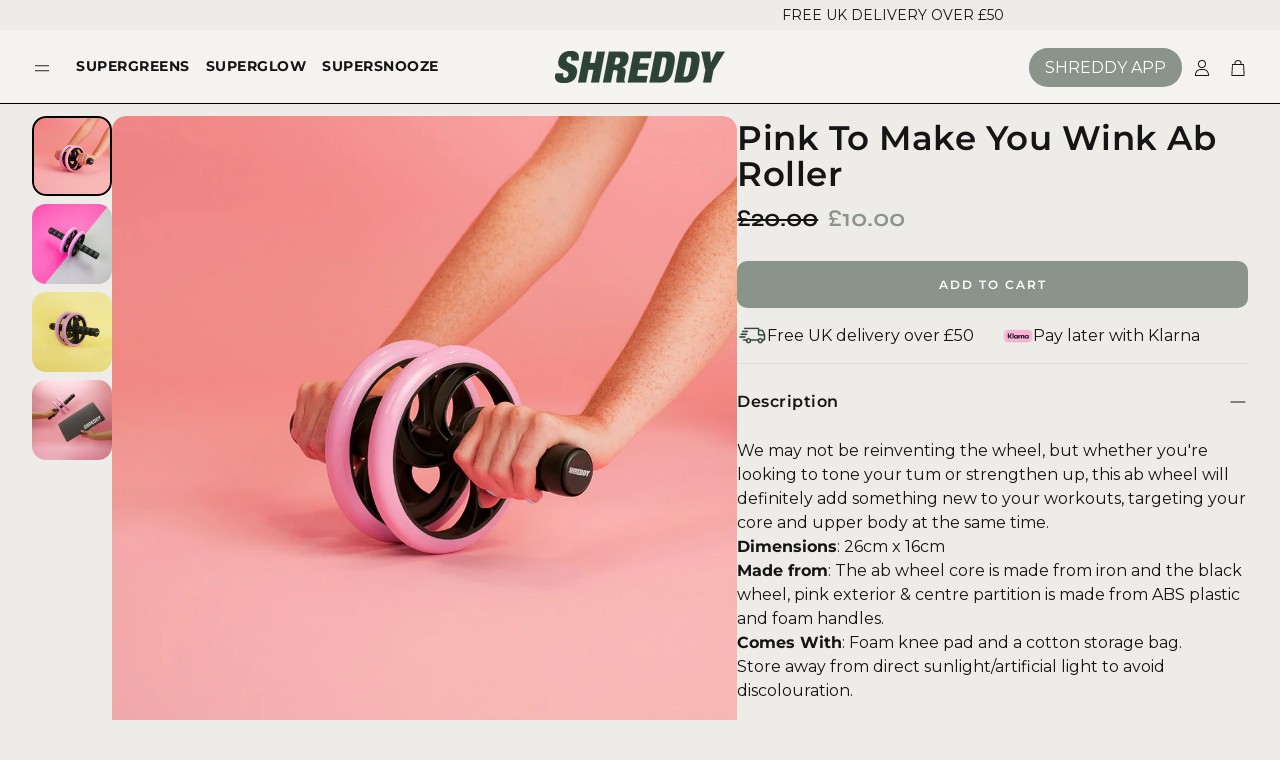

--- FILE ---
content_type: text/css
request_url: https://shreddy.com/cdn/shop/t/156/assets/section-apps.css?v=113299895445739770491762940761
body_size: -176
content:
.wt-apps .spr-container{border:0;padding:0}.wt-apps .spr-button{background:var(--color-button-secondary-background);color:var(--color-button-secondary-text);border-color:var(--color-button-secondary-border);padding-left:calc(var(--gap, 8px) * 3);padding-right:calc(var(--gap, 8px) * 3);padding-top:calc(var(--gap, 8px) * 2);padding-bottom:calc(var(--gap, 8px) * 2);font-size:var(--font-button-size);font-family:var(--font-button);font-style:var(--font-button-style);font-weight:var(--font-button-weight);text-transform:var(--font-button-transform, none);letter-spacing:var(--font-button-letter-spacing, normal);text-align:center;text-decoration:none;display:inline-flex;justify-content:center;align-items:center;border:1px solid;border-radius:var(--border-radius-button);-webkit-appearance:none;cursor:pointer;transition:background .3s ease-in,color .3s ease-in}@media (hover: hover){.wt-apps .spr-button:hover{background:var(--color-button-secondary-background-hover);color:var(--color-button-secondary-text-hover)}}.wt-apps .spr-button[disabled]{opacity:.4;cursor:not-allowed}.wt-apps .spr-button-primary{background:var(--color-button-primary-background);color:var(--color-button-primary-text);border-color:transparent}@media (hover: hover){.wt-apps .spr-button-primary:hover{background:var(--color-button-primary-background-hover);border-color:transparent;color:var(--color-button-primary-text-hover)}}.wt-apps .spr-button-primary.loading{color:transparent}.wt-apps .spr-button-secondary{background:var(--color-button-secondary-background);color:var(--color-button-secondary-text);border-color:var(--color-button-secondary-border)}@media (hover: hover){.wt-apps .spr-button-secondary:hover{background:var(--color-button-secondary-background-hover);color:var(--color-button-secondary-text-hover)}}.wt-apps .spr-form-label{margin-left:var(--border-radius)}.wt-apps .spr-form-input-text,.wt-apps .spr-form-input-textarea,.wt-apps .spr-form-input-email{font-size:max(1.6rem,var(--font-base-size));height:var(--input-height);border:1px solid var(--color-input-border);border-radius:var(--border-radius);background:var(--color-input-bg);padding:calc(var(--gap, 8px) * 1) calc(var(--gap, 8px) * 1.5);line-height:var(--font-base-line-height, normal)}@media (min-width: 1200px){.wt-apps .spr-form-input-text,.wt-apps .spr-form-input-textarea,.wt-apps .spr-form-input-email{font-size:var(--font-base-size)}}.wt-apps .spr-starrating{display:inline-flex;align-items:center}.wt-apps .spr-stars [role=img]{display:inline-flex}.wt-apps .spr-summary-starrating{margin:auto}.wt-apps [data-block-handle=star_rating]{display:flex}.wt-apps__wrapper{max-width:var(--site-max-width);padding-left:calc(var(--gap, 8px) * 2);padding-right:calc(var(--gap, 8px) * 2);margin-left:auto;margin-right:auto}@media (min-width: 1200px){.wt-apps__wrapper{padding-left:calc(calc(var(--gap, 8px) * 2) + calc(var(--gap, 8px) * 2));padding-right:calc(calc(var(--gap, 8px) * 2) + calc(var(--gap, 8px) * 2))}}@media (min-width: 1800px){.wt-apps__wrapper{max-width:var(--site-max-width-big)}}.wt-apps__wrapper--compact{max-width:var(--post-max-width)}
/*# sourceMappingURL=/cdn/shop/t/156/assets/section-apps.css.map?v=113299895445739770491762940761 */


--- FILE ---
content_type: text/javascript
request_url: https://shreddy.com/cdn/shop/t/156/assets/gallery.js?v=95741174867143149241762940761
body_size: 2162
content:
import Swiper from"./swiper-bundle.esm.browser.min.js";import PhotoSwipeLightbox from"./photoswipe-lightbox.esm.min.js";const badges=document.querySelector(".photoswipe > .card__badges"),lightbox=new PhotoSwipeLightbox({gallery:".photoswipe",children:"a",pswpModule:()=>import("./photoswipe.esm.min.js"),bgOpacity:1});lightbox.init(),lightbox.on("beforeOpen",()=>{badges?.classList.add("hide")}),lightbox.on("destroy",()=>{badges?.classList.remove("hide")}),customElements.get("gallery-section")||customElements.define("gallery-section",class extends HTMLElement{updateSwiperAutoHeight=()=>{this.resolution!=this.matchResolution()&&(this.resolution=this.matchResolution(),this.destroyCarouselGallery(),this.initializeGallery(),this.setStickyGallery())};constructor(){super()}connectedCallback(){this.isProductPage=this.dataset.productPage==="",this.galleryLoader=this.querySelector("#gallery-loader"),this.renderedSlides=[],this.readConfiguration(),this.initializeGallery(),this.galleryLoader?.classList.add("hidden"),this.classList.remove("loading"),this.classList.add("loaded"),this.setStickyGallery()}disconnectedCallback(){}setStickyGallery(){if(this.isProductPage){const headerHeight=document.querySelector(".wt-header")?.offsetHeight,swiperRect=this.getBoundingClientRect(),fitsInViewport=swiperRect.top>=0&&swiperRect.left>=0&&swiperRect.height<=window.innerHeight,positionTopValue=`${headerHeight+16}px`;this.style.setProperty("--position-top",positionTopValue),this.classList.add("wt-product__gallery--sticky",fitsInViewport)}}readConfiguration(){this.configuration=[],this.elements={section:this,gallery:this.querySelector("[data-gallery]"),thumbs:this.querySelector("[data-thumbs]"),galleryContainer:this.querySelector("[data-gallery]").querySelector("[data-swiper-container]"),thumbsContainer:this.querySelector("[data-thumbs]").querySelector("[data-swiper-container]")},this.elements.gallerySlides=Array.from(this.elements.gallery.querySelectorAll("[data-swiper-slide]")).map(e=>e.cloneNode(!0)),this.elements.thumbsSlides=Array.from(this.elements.thumbs.querySelectorAll("[data-swiper-slide]")).map(e=>e.cloneNode(!0));const default_configuration={sliderEnabledBreakpoint:900,desktopLayout:"carousel-vertical"},custom_configuration=JSON.parse(this.elements.section.querySelector("[data-configuration]").innerHTML);this.configuration={...default_configuration,...custom_configuration};const default_gallery_configuration={autoHeight:window.innerWidth<=768,threshold:10,grabCursor:!0,navigation:{nextEl:".wt-slider__nav-next",prevEl:".wt-slider__nav-prev"},scrollbar:{el:".wt-slider__scrollbar",draggable:!0},pagination:{el:".swiper-pagination",type:"fraction"}},custom_gallery_configuration=JSON.parse(this.elements.gallery.querySelector("[data-swiper-configuration]").innerHTML);this.gallery_configuration={...default_gallery_configuration,...custom_gallery_configuration};const updateThumbsSwiperClasses=swiperInstance=>{const container=swiperInstance.el,cls={beginning:"swiper-at-beginning",end:"swiper-at-end",locked:"swiper-locked",ready:"swiper-thumbs-ready"};if(container.classList.remove(cls.beginning,cls.end,cls.locked,cls.ready),swiperInstance.isLocked){container.classList.add(cls.locked);return}container.classList.add(cls.ready),swiperInstance.isBeginning&&container.classList.add(cls.beginning),swiperInstance.isEnd&&container.classList.add(cls.end)},default_thumbs_configuration={grabCursor:!0,spaceBetween:8,slidesPerView:4,freeMode:!1,threshold:5,direction:"horizontal",watchSlidesVisibility:!0,watchSlidesProgress:!0,watchOverflow:!0,navigation:{nextEl:".wt-slider__nav-next",prevEl:".wt-slider__nav-prev"},on:{afterInit(swiper){updateThumbsSwiperClasses(swiper)},lock:updateThumbsSwiperClasses,unlock:updateThumbsSwiperClasses,slideChange:updateThumbsSwiperClasses,observerUpdate:updateThumbsSwiperClasses,resize:updateThumbsSwiperClasses}},custom_thumbs_configuration=JSON.parse(this.elements.thumbs.querySelector("[data-swiper-configuration]").innerHTML);this.thumbs_configuration={...default_thumbs_configuration,...custom_thumbs_configuration},this.resolution=this.matchResolution()}initializeGallery(){switch(window.addEventListener("resize",()=>{this.updateSwiperAutoHeight(this.gallerySwiper)}),this.configuration.desktopLayout){case"carousel-vertical":case"carousel-horizontal":this.initializeCarouselGallery();break;case"masonry":window.addEventListener("resize",function(){this.handleMassonry()}.bind(this)),this.handleMassonry();break;case"collage":window.addEventListener("resize",function(){this.handleCollage()}.bind(this)),this.handleCollage();break}}initializeCarouselGallery(){this.thumbsSwiper==null&&(this.decorateSwiper(this.elements.thumbs,"wt-slider__container--thumbs"),this.thumbsSwiper=this.swiperThumbsInitilize()),this.decorateSwiper(this.elements.gallery),this.swiperGalleryInitilize(this.thumbsSwiper);const disableTouchSlide=this.elements.gallery.querySelector(".disable-touch");disableTouchSlide&&disableTouchSlide.classList.add("swiper-no-swiping")}swiperGalleryInitilize(thumbsSwiper){if(this.gallerySwiper==null){const thumbs_configuration={thumbs:{swiper:thumbsSwiper}},desktopRatio=this.getAttribute("desktop-ratio");let autoHeightEnabled=this.configuration.desktopLayout==="carousel-vertical"&&desktopRatio==="original"||this.configuration.desktopLayout==="carousel-horizontal"?!0:window.innerWidth<=900;thumbsSwiper&&(this.gallery_configuration={...this.gallery_configuration,...thumbs_configuration,autoHeight:autoHeightEnabled}),this.gallerySwiper=new Swiper(this.elements.gallery,this.gallery_configuration)}}swiperThumbsInitilize(){let autoHeightEnabled=window.innerWidth<=900;return this.thumbs_configuration={...this.thumbs_configuration,autoHeight:autoHeightEnabled},new Swiper(this.elements.thumbs,this.thumbs_configuration)}destroyCarouselGallery(){this.thumbsSwiper!=null&&(this.thumbsSwiper.destroy(),this.thumbsSwiper=null,this.undecorateSwiper(this.elements.thumbs,"wt-slider__container--thumbs")),this.gallerySwiper!=null&&(this.gallerySwiper.destroy(),this.undecorateSwiper(this.elements.gallery),this.gallerySwiper=null)}handleMassonry(){this.matchResolution()=="desktop"?(this.destroyCarouselGallery(),this.initializeMasonryGallery()):(this.destroyMasonryGallery(),this.initializeCarouselGallery())}handleCollage(){this.matchResolution()=="desktop"?(this.destroyCarouselGallery(),this.initializeCollageGallery()):(this.destroyCollageGallery(),this.initializeCarouselGallery())}decorateSwiper(el,element_class){el.classList.add("swiper","wt-slider__container",element_class),el.querySelector("[data-swiper-container]")?.classList.add("swiper-wrapper","wt-slider__wrapper"),el.querySelectorAll("[data-swiper-slide]").forEach(function(e){e.classList.add("swiper-slide","wt-slider__slide")}),this.galleryUpdateEvent()}undecorateSwiper(el,element_class){el.classList.remove("swiper","wt-slider__container",element_class),el.querySelector("[data-swiper-container]").classList.remove("swiper-wrapper","wt-slider__wrapper"),el.querySelectorAll("[data-swiper-slide]").forEach(function(e){e.classList.remove("swiper-slide","wt-slider__slide")})}decorateCollage(el,element_class){el.classList.add(`wt-${element_class}`),el.querySelector("[data-swiper-container]").classList.add(`wt-${element_class}__wrapper`),el.querySelectorAll("[data-swiper-slide]").forEach(function(e){e.classList.add(`wt-${element_class}__slide`)}),this.galleryUpdateEvent()}undecorateCollage(el,element_class){el.classList.remove(`wt-${element_class}`),el.querySelector("[data-swiper-container]").classList.remove(`wt-${element_class}__wrapper`),el.querySelectorAll("[data-swiper-slide]").forEach(function(e){e.classList.remove(`wt-${element_class}__slide`)})}initializeCollageGallery(){this.decorateCollage(this.elements.gallery,"collage")}destroyCollageGallery(){this.undecorateCollage(this.elements.gallery,"collage")}initializeMasonryGallery(){this.decorateCollage(this.elements.gallery,"masonry")}destroyMasonryGallery(){this.undecorateCollage(this.elements.gallery,"masonry")}sortSlides(slides,featured_media_id){const featuredIndex=slides.findIndex(slide=>(slide.querySelector("img")?Number(slide.querySelector("img").getAttribute("data-media-id")):null)===Number(featured_media_id));if(featuredIndex>-1){const featuredSlide=slides[featuredIndex];slides.splice(featuredIndex,1),slides.unshift(featuredSlide)}return slides}beforeGalleryChange(){this.classList.add("loading"),this.galleryLoader?.classList.remove("hidden"),this.style.minHeight=`${this.offsetHeight}px`}afterGalleryChange(){this.style.minHeight="unset",this.galleryLoader?.classList.add("hidden"),this.classList.remove("loading")}filterSlidesByOptions(slides,options,featured_media_id,matchAll=!0){const lowercaseOptions=options.map(option=>option.toLowerCase().replace(/\s/g,""));return slides.filter(slide=>{let media=slide.querySelector("img");media==null&&(media=slide?.querySelector("video"));const alt=media?media.getAttribute("alt"):"";if((media?media.getAttribute("data-media-id"):"")===featured_media_id)return!0;const altHashtags=(alt?.match(/#[^\s#]+/g)||[]).map(hashtag=>hashtag.slice(1).toLowerCase());return altHashtags.length===0||altHashtags.some(tag=>tag.split("|").includes("all"))?!0:matchAll?altHashtags.every(tag=>tag.split("|").some(variant=>lowercaseOptions.includes(variant.trim()))):altHashtags.some(tag=>tag.split("|").some(variant=>lowercaseOptions.includes(variant.trim())))})}galleryUpdateEvent(opt){const galleryEvent=new CustomEvent("gallery:updated",{bubbles:!0,cancelable:!0,detail:{desc:"gallery updated",selector:".wt-product__gallery",...opt}});document.dispatchEvent(galleryEvent)}filterSlides(options,featured_media_id,matchAll=!0,callback){if(!this.elements)return;const originalGallerySlides=Array.from(this.elements.gallerySlides,el=>el.cloneNode(!0)),originalThumbsSlides=Array.from(this.elements.thumbsSlides,el=>el.cloneNode(!0)),getMediaId=item=>item?.dataset?.mediaId;let filteredGallerySlides=this.filterSlidesByOptions(originalGallerySlides,options,featured_media_id,matchAll),filteredThumbsSlides=this.filterSlidesByOptions(originalThumbsSlides,options,featured_media_id,matchAll);filteredGallerySlides.length===0&&(filteredGallerySlides=[...originalGallerySlides],filteredThumbsSlides=[...originalThumbsSlides]),featured_media_id&&(filteredGallerySlides=this.sortSlides(filteredGallerySlides,featured_media_id),filteredThumbsSlides=this.sortSlides(filteredThumbsSlides,featured_media_id));const renderedSlidesChanged=this.renderedSlides.map(getMediaId).toString()!==filteredGallerySlides.map(getMediaId).toString();if(this.gallerySwiper&&this.thumbsSwiper&&renderedSlidesChanged){this.beforeGalleryChange();const thumbSlidesWrapper=this.querySelector("[data-thumbs] [data-swiper-container]"),gallerySlidesWrapper=this.querySelector("[data-gallery] [data-swiper-container]");this.gallerySwiper.removeAllSlides(),gallerySlidesWrapper.innerHTML="";const swiperContainer=this.querySelector(".swiper-wrapper");filteredGallerySlides.forEach((slide,idx)=>{if(idx===0){const slideImg=slide.querySelector("img");slideImg&&(slideImg.onload=function(){swiperContainer.style.height="auto"})}this.gallerySwiper.appendSlide(slide)}),this.decorateSwiper(this.elements.gallery),this.thumbsSwiper.removeAllSlides(),thumbSlidesWrapper.innerHTML="",filteredThumbsSlides.forEach(slide=>this.thumbsSwiper.appendSlide(slide)),this.decorateSwiper(this.elements.thumbs,"wt-slider__container--thumbs"),this.thumbsSwiper.update(),this.gallerySwiper.update()}else(this.configuration.desktopLayout=="collage"||this.configuration.desktopLayout=="masonry")&&renderedSlidesChanged&&(this.beforeGalleryChange(),this.elements.gallery.querySelectorAll("[data-swiper-slide]").forEach(slide=>slide.remove()),this.elements.thumbs.querySelectorAll("[data-swiper-slide]").forEach(slide=>slide.remove()),filteredGallerySlides.forEach(slide=>this.elements.gallery.querySelector("[data-swiper-container]").append(slide)),filteredThumbsSlides.forEach(slide=>this.elements.thumbs.querySelector("[data-swiper-container]").append(slide)),this.decorateCollage(this.elements.gallery,this.configuration.desktopLayout),this.elements.gallery.classList.remove("wt-product__gallery--even"),this.elements.gallery.classList.remove("wt-product__gallery--odd"),filteredGallerySlides.length%2==0?this.elements.gallery.classList.add("wt-product__gallery--even"):this.elements.gallery.classList.add("wt-product__gallery--odd"));featured_media_id?this.setActiveMedia(featured_media_id,!0):this.setActiveMedia(filteredGallerySlides[0]?.querySelector("img")?.getAttribute("data-media-id"),!0),this.gallerySwiper?.update(),renderedSlidesChanged&&setTimeout(this.afterGalleryChange.bind(this),300),this.renderedSlides=[...filteredGallerySlides]}setActiveMedia(mediaId,prepend){let media=this.elements.gallery.querySelector(`[data-media-id="${mediaId}"]`);this.gallerySwiper!=null&&(this.gallerySwiper.slideTo(this.indexInParent(media)),this.thumbsSwiper.slideTo(this.indexInParent(media)))}matchResolution(){return window.innerWidth<this.configuration.sliderEnabledBreakpoint?"mobile":"desktop"}indexInParent(node){if(!node)return-1;let children=node.parentNode.childNodes,num=0;for(let i=0;i<children.length;i++){if(children[i]==node)return num;children[i].nodeType==1&&num++}return-1}});
//# sourceMappingURL=/cdn/shop/t/156/assets/gallery.js.map?v=95741174867143149241762940761


--- FILE ---
content_type: text/javascript
request_url: https://shreddy.com/cdn/shop/t/156/assets/page-header.js?v=143912486330285417571762940761
body_size: 426
content:
class PageHeaderSection extends HTMLElement{constructor(){super(),this.isSticky=this.dataset.sticky==="true",this.isStickyAlways=this.dataset.stickyAlways==="true",this.isTransparent=this.dataset.transparent==="true",this.isAlwaysMobileMenu=this.dataset.alwaysMobileMenu==="true",this.classBodyAlwaysMobileMenu="mobile-nav",this.header=document.querySelector(".page-header"),this.desktopMenuTrigger=document.querySelector(".wt-header__sticky-menu-trigger"),this.desktopMenuBar=document.querySelector(".wt-drawer--nav"),this.enabledClass="sticky-enabled",this.showClass="sticky-show",this.desktopHeaderWithMenuBarClass="page-header--sticky-show-menubar-lg"}connectedCallback(){this.init()}disconnectedCallback(){this.disableStickyHeader()}enbleStickyHeader(){if(!this.header){console.error("Header element not found for enabling sticky header");return}document.body.classList.add("page-header-sticky");let prevScrollpos=window.pageYOffset;const isDesktop=window.matchMedia("(min-width: 1200px)").matches,isMenuBarOpen=()=>this.header.classList.contains(this.desktopHeaderWithMenuBarClass),isHeaderWithDesktopNav=!document.body.classList.contains("mobile-nav"),allLLevelsLinks=this.desktopMenuBar?.querySelectorAll("a[data-menu-level]"),onlyLevel1Links=this.desktopMenuBar?.querySelectorAll("a[data-menu-level='1']"),calculateNavbarTopMargin=()=>{const header=document.querySelector("#header"),navbar=document.querySelector("#wt-drawer-nav");let marginTop=0;return navbar.offsetHeight>header.offsetHeight?marginTop=header.offsetHeight-navbar.offsetHeight:marginTop=Math.abs(navbar.offsetHeight-header.offsetHeight),navbar.style.setProperty("--top-margin",`${marginTop}px`),marginTop};calculateNavbarTopMargin();const stickyHeader={show:()=>{this.header&&this.header.classList.add(this.showClass),stickyHeader.visible=!0,stickyHeader.handleBehavior(),calculateNavbarTopMargin()},hide:()=>{this.header&&this.header.classList.remove(this.showClass),stickyHeader.visible=!1,stickyHeader.handleBehavior()},enable:()=>{this.header&&this.header.classList.add(this.enabledClass),stickyHeader.enabled=!0,stickyHeader.handleBehavior()},disable:()=>{this.header&&this.header.classList.remove(this.enabledClass,this.showClass),stickyHeader.enabled=!1,stickyHeader.handleBehavior()},enabled:!1,visible:!0,handleBehavior:()=>{isHeaderWithDesktopNav&&isDesktop&&this.header&&(stickyHeader.log(),!isMenuBarOpen()&&stickyHeader.enabled&&setTabindex(allLLevelsLinks,"-1"),isMenuBarOpen()&&stickyHeader.enabled&&setTabindex(allLLevelsLinks,"0"),stickyHeader.enabled?this.desktopMenuTrigger&&setTabindex([this.desktopMenuTrigger],"0"):(setTabindex(onlyLevel1Links,"0"),this.desktopMenuTrigger&&setTabindex([this.desktopMenuTrigger],"-1")))},log:()=>{}};this.scrollHandler=()=>{const currentScrollPos=window.pageYOffset;this.isStickyAlways||prevScrollpos>currentScrollPos?stickyHeader.show():stickyHeader.hide(),prevScrollpos=currentScrollPos},window.addEventListener("scroll",this.scrollHandler),this.desktopMenuTrigger?.addEventListener("click",e=>{e.preventDefault(),this.desktopMenuBar?.classList.toggle("wt-drawer--nav-show"),this.desktopMenuTrigger?.classList.toggle("wt-header__sticky-menu-trigger--active"),this.header?.classList.toggle(this.desktopHeaderWithMenuBarClass),stickyHeader.handleBehavior()});const sentinel=document.querySelector(".sticky-header__threshold"),handleStickySentinel=entries=>{entries.forEach(({isIntersecting})=>{isIntersecting?stickyHeader.disable():stickyHeader.enable()})};this.stickyHeaderObserver=new IntersectionObserver(handleStickySentinel,{root:null,rootMargin:`${this.isStickyAlways?"-160":"-100"}px 0px 0px 0px`,threshold:0}),this.stickyHeaderObserver.observe(sentinel)}disableStickyHeader(){this.header&&(this.header.classList.remove(this.enabledClass,this.showClass,this.desktopHeaderWithMenuBarClass),document.body.classList.remove("page-header-sticky"),this.desktopMenuBar?.classList.remove("wt-drawer--nav-show"),this.desktopMenuTrigger?.classList.remove("wt-header__sticky-menu-trigger--active")),this.scrollHandler&&(window.removeEventListener("scroll",this.scrollHandler),this.scrollHandler=null),this.stickyHeaderObserver&&(this.stickyHeaderObserver.disconnect(),this.stickyHeaderObserver=null)}init(){this.isSticky?this.enbleStickyHeader():this.disableStickyHeader()}}customElements.define("page-header",PageHeaderSection);
//# sourceMappingURL=/cdn/shop/t/156/assets/page-header.js.map?v=143912486330285417571762940761


--- FILE ---
content_type: text/javascript
request_url: https://shreddy.com/cdn/shop/t/156/assets/variants.js?v=130435000265492601861762940761
body_size: 1443
content:
customElements.get("variant-options")||customElements.define("variant-options",class extends HTMLElement{whenLoaded=Promise.all([customElements.whenDefined("gallery-section")]);constructor(){super(),this.addEventListener("change",this.onVariantChange),this.addEventListener("keydown",this.onKeyDown),this.container=document.querySelector(`section[data-product-handle="${this.getAttribute("data-product-handle")}"]`)}connectedCallback(){this.whenLoaded.then(()=>{this.initialize()})}disconnectedCallback(){}initialize(){this.updateOptions(),this.updateMasterId(),this.updateGallery(),this.updateVariantStatuses(),this.updateDropdownButtons()}onKeyDown(event){(event.key==="Enter"||event.keyCode===13)&&event.target.querySelector("input")?.click()}onVariantChange(){const variantChangeStartEvent=new CustomEvent("variantChangeStart",{bubbles:!0,composed:!0});this.dispatchEvent(variantChangeStartEvent),this.updateOptions(),this.updateMasterId(),this.updateGallery(),this.toggleAddButton(!0,"",!1),this.updatePickupAvailability(),this.removeErrorMessage(),this.updateVariantStatuses(),this.updateDropdownButtons(),this.currentVariant?(this.updateMedia(),this.lenOfVariantOptions=document.querySelectorAll("variant-options").length,this.lenOfVariantOptions===1&&this.updateURL(),this.updateVariantInput(),this.renderProductInfo(),this.updateShareUrl()):(this.toggleAddButton(!0,"",!0),this.setUnavailable());const variantChangeEndEvent=new CustomEvent("variantChangeEnd",{bubbles:!0,composed:!0});this.dispatchEvent(variantChangeEndEvent)}updateGallery(){const mediaGallery=document.getElementById(`MediaGallery-${this.dataset.section}`);let media_id=!1;this.currentVariant&&this.currentVariant.featured_media&&(media_id=this.currentVariant.featured_media.id),mediaGallery?.filterSlides(this.options,media_id,!0)}updateDropdownButtons(){const fieldsets=Array.from(this.querySelectorAll(".wt-product__option"));this.options=fieldsets.map(fieldset=>Array.from(fieldset.querySelectorAll("input")).find(radio=>radio.checked)?.value||""),fieldsets.forEach(fieldset=>{const dropdown=fieldset.querySelector(".wt-product__option__dropdown");if(dropdown){const checkedInput=fieldset.querySelector("fieldset input:checked");if(!checkedInput)return;const isInputDisabled=checkedInput?.classList.contains("disabled");dropdown.classList.toggle("wt-product__option__dropdown--unavailable",isInputDisabled)}})}updateOptions(){const fieldsets=Array.from(this.querySelectorAll(".wt-product__option"));this.options=fieldsets.map(fieldset=>Array.from(fieldset.querySelectorAll("input")).find(radio=>radio.checked)?.value||""),this.checkedOptions=fieldsets.map(fieldset=>Array.from(fieldset.querySelectorAll("input")).find(radio=>radio.checked)||""),fieldsets.forEach((fieldset,index)=>{const selectedOption=this.options[index];if(!selectedOption)return;fieldset.querySelector(".wt-product__option__title .value").innerHTML=selectedOption;const dropdownSpan=fieldset.querySelector(".wt-product__option__dropdown span");dropdownSpan&&(dropdownSpan.innerHTML=selectedOption)})}updateMasterId(){this.currentVariant=this.getVariantData()?.find(variant=>!variant.options.map((option,index)=>this.options[index]===option).includes(!1))}updateMedia(){if(!this.currentVariant||(this.setAttribute("data-variant-id",this.currentVariant?.id),!this.currentVariant.featured_media))return;this.setAttribute("data-featured-image",this.currentVariant?.featured_media?.preview_image?.src),this.setAttribute("data-featured-image-id",this.currentVariant?.featured_media?.id);const modalContent=document.querySelector(`#ProductModal-${this.dataset.section} .product-media-modal__content`);if(!modalContent)return;const newMediaModal=modalContent.querySelector(`[data-media-id="${this.currentVariant.featured_media.id}"]`);modalContent.prepend(newMediaModal)}updateURL(){!this.currentVariant||this.dataset.updateUrl==="false"||window.history.replaceState({},"",`${this.dataset.url}?variant=${this.currentVariant.id}`)}updateShareUrl(){const shareButton=document.getElementById(`Share-${this.dataset.section}`);!shareButton||!shareButton.updateUrl||shareButton.updateUrl(`${window.shopUrl}${this.dataset.url}?variant=${this.currentVariant.id}`)}updateVariantInput(){document.querySelectorAll(`#product-form-${this.dataset.section}, #product-form-installment-${this.dataset.section}`).forEach(productForm=>{const input=productForm.querySelector('input[name="id"]');input.value=this.currentVariant.id,input.dispatchEvent(new Event("change",{bubbles:!0}))})}updateVariantStatuses(){const selectedOptionOneVariants=this.variantData?.filter(variant=>variant.available===!0),inputWrappers=[...this.querySelectorAll(".product-form__input")];inputWrappers.forEach((option,index)=>{if(index===0&&this.currentVariant?.options.length>1)return;const optionInputs=[...option.querySelectorAll('input[type="radio"], option')],previousOptionSelected=inputWrappers[index-1]?.querySelector(":checked")?.value,availableOptionInputsValue=selectedOptionOneVariants.filter(variant=>variant.available&&variant[`option${index}`]===previousOptionSelected).map(variantOption=>variantOption[`option${index+1}`]);this.setInputAvailability(optionInputs,availableOptionInputsValue)})}setInputAvailability(listOfOptions,listOfAvailableOptions){listOfOptions.forEach(input=>{listOfAvailableOptions.includes(input.getAttribute("value"))?input.classList.remove("disabled"):input.classList.add("disabled")})}updatePickupAvailability(){const pickUpAvailability=document.querySelector("pickup-availability");pickUpAvailability&&(pickUpAvailability.dataset.variantId=this.currentVariant?.id,this.currentVariant&&this.currentVariant.available?pickUpAvailability.fetchAvailability(this.currentVariant.id):(pickUpAvailability.removeAttribute("available"),pickUpAvailability.innerHTML=""))}removeErrorMessage(){const section=this.closest("section");if(!section)return;const productForm=section.querySelector("product-form");try{productForm?.handleErrorMessage()}catch(err){console.log(err)}}renderProductInfo(){const requestedVariantId=this.currentVariant?.id,sectionId=this.dataset.originalSection?this.dataset.originalSection:this.dataset.section;fetch(`${this.dataset.url}?variant=${requestedVariantId}&section_id=${this.dataset.originalSection?this.dataset.originalSection:this.dataset.section}`).then(response=>response.text()).then(responseText=>{if(this.currentVariant?.id!==requestedVariantId)return;const html=new DOMParser().parseFromString(responseText,"text/html"),destination=document.getElementById(`price-${this.dataset.section}`),source=html.getElementById(`price-${this.dataset.originalSection?this.dataset.originalSection:this.dataset.section}`),skuSource=html.getElementById(`Sku-${this.dataset.originalSection?this.dataset.originalSection:this.dataset.section}`),skuDestination=document.getElementById(`Sku-${this.dataset.section}`),inventorySource=html.getElementById(`Inventory-${this.dataset.originalSection?this.dataset.originalSection:this.dataset.section}`),inventoryDestination=document.getElementById(`Inventory-${this.dataset.section}`);source&&destination&&(destination.innerHTML=source.innerHTML),inventorySource&&inventoryDestination&&(inventoryDestination.innerHTML=inventorySource.innerHTML),skuSource&&skuDestination&&(skuDestination.innerHTML=skuSource.innerHTML,skuDestination.classList.toggle("visibility-hidden",skuSource.classList.contains("visibility-hidden")));const price=document.getElementById(`price-${this.dataset.section}`);price&&price.classList.remove("visibility-hidden"),inventoryDestination&&inventoryDestination.classList.toggle("visibility-hidden",inventorySource.innerText==="");const addButtonUpdated=html.getElementById(`ProductSubmitButton-${sectionId}`);this.toggleAddButton(addButtonUpdated?addButtonUpdated.hasAttribute("disabled"):!0,window.variantStrings.soldOut),publish(PUB_SUB_EVENTS.variantChange,{data:{sectionId,html,variant:this.currentVariant}})})}toggleAddButton(disable=!0,text,modifyClass=!0){const productForm=document.getElementById(`product-form-${this.dataset.section}`);if(!productForm)return;const addButton=productForm.querySelector('[name="add"]'),addButtonText=productForm.querySelector('[name="add"] > span');addButton&&(disable?(addButton.setAttribute("disabled","disabled"),text&&(addButtonText.textContent=text)):(addButton.removeAttribute("disabled"),addButtonText.textContent=window.variantStrings.addToCart))}setUnavailable(){const button=document.getElementById(`product-form-${this.dataset.section}`),addButton=button.querySelector('[name="add"]'),addButtonText=button.querySelector('[name="add"] > span'),price=document.getElementById(`price-${this.dataset.section}`),inventory=document.getElementById(`Inventory-${this.dataset.section}`),sku=document.getElementById(`Sku-${this.dataset.section}`);addButton&&(addButtonText.textContent=window.variantStrings.unavailable,price&&price.classList.add("visibility-hidden"),inventory&&inventory.classList.add("visibility-hidden"),sku&&sku.classList.add("visibility-hidden"))}getVariantData(){return this.variantData=this.variantData||JSON.parse(this.querySelector('[type="application/json"]').textContent),this.variantData}});
//# sourceMappingURL=/cdn/shop/t/156/assets/variants.js.map?v=130435000265492601861762940761


--- FILE ---
content_type: text/javascript
request_url: https://shreddy.com/cdn/shop/t/156/assets/product-form.js?v=155102294826909314211762940761
body_size: 656
content:
customElements.get("product-form")||customElements.define("product-form",class extends HTMLElement{constructor(){super(),this.form=this.querySelector("form"),this.formInput=this.form?.querySelector("[name=id]"),this.formInput&&(this.formInput.disabled=!1),this.form?.addEventListener("submit",this.onSubmitHandler.bind(this)),this.cart=document.querySelector("cart-drawer"),this.cartType=this.cart?.dataset.cartType,this.submitButton=this.querySelector('[type="submit"]'),this.body=document.querySelector("body"),document.querySelector("cart-drawer")&&this.submitButton?.setAttribute("aria-haspopup","dialog"),this.hideErrors=this.dataset.hideErrors==="true",this.handleErrorMessage=this.handleErrorMessage.bind(this),this.redirectAfterSubmit=this.redirectAfterSubmit.bind(this),this.disableLoadingInButton=this.disableLoadingInButton.bind(this)}closeComplementaryProduct(){const complementaryOverlayPage=document.querySelector(".wt__quick-buy--page-overlay");this.body.classList.contains("quick-buy-page-overlay")&&this.body.classList.remove("quick-buy-page-overlay"),complementaryOverlayPage.classList.contains("wt__quick-buy--page-overlay--open")&&complementaryOverlayPage.classList.remove("wt__quick-buy--page-overlay--open")}onSubmitHandler(evt){if(evt.preventDefault(),this.submitButton.getAttribute("aria-disabled")==="true")return;this.handleErrorMessage(),this.cart?.setActiveElement(document.activeElement);const loader=this.querySelector(".loading-overlay__spinner");this.submitButton.setAttribute("aria-disabled",!0),this.submitButton.classList.add("loading"),loader&&loader.classList.remove("hidden");const config=fetchConfig("javascript");config.headers["X-Requested-With"]="XMLHttpRequest",delete config.headers["Content-Type"];const formData=new FormData(this.form);formData.append("sections",this.cart.getSectionsToRender().map(section=>section.id)),formData.append("sections_url",window.location.pathname),config.body=formData,fetch(`${routes.cart_add_url}`,config).then(response=>response.json()).then(response=>{if(response.status){publish(PUB_SUB_EVENTS.cartError,{source:"product-form",productVariantId:formData.get("id"),errors:response.errors||response.description,message:response.message}),this.handleErrorMessage(response.description),this.error=!0;const soldOutMessage=this.submitButton.querySelector(".sold-out-message");if(this.dispatchEvent(new CustomEvent("cart-drawer:refresh",{detail:{response},bubbles:!0,composed:!0})),!soldOutMessage)return;this.submitButton.setAttribute("aria-disabled",!0),this.submitButton.querySelector("span").classList.add("hidden"),soldOutMessage.classList.remove("hidden");return}else if(!this.cart){window.location=window.routes.cart_url;return}this.error||publish(PUB_SUB_EVENTS.cartUpdate,{source:"product-form",productVariantId:formData.get("id"),cartData:response}),this.error=!1;const quickAddModal=this.closest("quick-add-modal");if(quickAddModal)document.body.addEventListener("modalClosed",()=>{setTimeout(()=>{this.redirectAfterSubmit(response)})},{once:!0}),this.cartType==="drawer"&&quickAddModal.hide(!0);else{const isClosedCart=!document.body.classList.contains("page-overlay-cart-on");this.redirectAfterSubmit(response,isClosedCart)}}).catch(e=>{console.error(e),e instanceof TypeError&&e.message.includes("'cart-drawer'")&&location.reload()}).finally(()=>{if(this.cart&&this.cart.classList.contains("is-empty")&&this.cart.classList.remove("is-empty"),this.submitButton.removeAttribute("aria-disabled"),this.error){this.disableLoadingInButton();return}this.quick_add_container=document.querySelector(".wt__quick-buy__container"),this.quick_add_overlay=document.querySelector(".wt__quick-buy--page-overlay"),this.quick_add_product=this.quick_add_container.querySelector(".wt-product"),this.loader=this.quick_add_container.querySelector(".wt__quick-buy-loader"),this.quick_add_container.classList.contains("hidden")||(this.quick_add_product?.remove(),this.quick_add_container.classList.remove("wt__quick-buy__container--open"),this.quick_add_overlay.classList.remove("wt__quick-buy--page-overlay--open"),document.body.classList.remove("quick-buy-page-overlay"),this.loader.classList.remove("hidden")),setTimeout(()=>{this.disableLoadingInButton()},200)})}disableLoadingInButton(){this.submitButton.classList.remove("loading"),this.querySelector(".loading-overlay__spinner").classList.add("hidden")}redirectAfterSubmit(response,isClosedCart=!0){const body=document.body,isCartPage=body.classList.contains("template-cart");if(this.cartType==="drawer"&&isCartPage)document.querySelector(".wt__quick-buy--page-overlay").classList.remove("wt__quick-buy--page-overlay--open"),body.classList.remove("quick-buy-page-overlay");else if(this.cartType==="drawer"){this.cart.renderContents(response,isClosedCart);return}window.location=window.routes.cart_url}handleErrorMessage(errorMessage=!1){this.hideErrors||(this.errorMessageWrapper=this.errorMessageWrapper||this.querySelector(".product-form__error-message-wrapper"),this.errorMessageWrapper&&(this.errorMessage=this.errorMessage||this.errorMessageWrapper.querySelector(".product-form__error-message"),this.errorMessageWrapper.toggleAttribute("hidden",!errorMessage),errorMessage&&(this.errorMessage.textContent=errorMessage)))}});
//# sourceMappingURL=/cdn/shop/t/156/assets/product-form.js.map?v=155102294826909314211762940761
